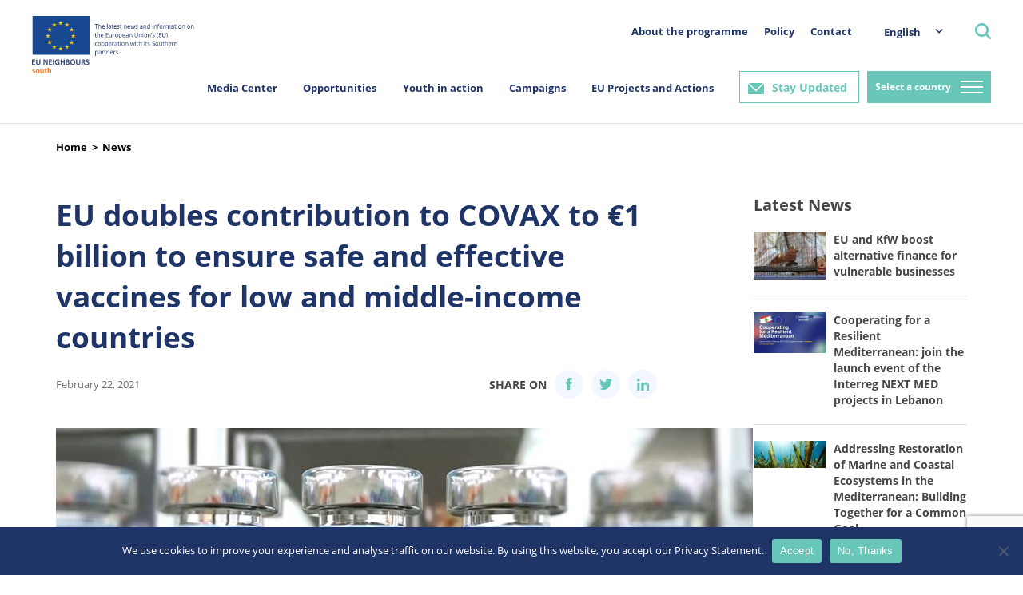

--- FILE ---
content_type: text/html; charset=utf-8
request_url: https://www.google.com/recaptcha/api2/anchor?ar=1&k=6LeboFokAAAAACFdO0vg916aqLE_WNzW7Tw_2qfq&co=aHR0cHM6Ly9zb3V0aC5ldW5laWdoYm91cnMuZXU6NDQz&hl=en&v=N67nZn4AqZkNcbeMu4prBgzg&size=invisible&anchor-ms=20000&execute-ms=30000&cb=sgbnimp5ycq
body_size: 48632
content:
<!DOCTYPE HTML><html dir="ltr" lang="en"><head><meta http-equiv="Content-Type" content="text/html; charset=UTF-8">
<meta http-equiv="X-UA-Compatible" content="IE=edge">
<title>reCAPTCHA</title>
<style type="text/css">
/* cyrillic-ext */
@font-face {
  font-family: 'Roboto';
  font-style: normal;
  font-weight: 400;
  font-stretch: 100%;
  src: url(//fonts.gstatic.com/s/roboto/v48/KFO7CnqEu92Fr1ME7kSn66aGLdTylUAMa3GUBHMdazTgWw.woff2) format('woff2');
  unicode-range: U+0460-052F, U+1C80-1C8A, U+20B4, U+2DE0-2DFF, U+A640-A69F, U+FE2E-FE2F;
}
/* cyrillic */
@font-face {
  font-family: 'Roboto';
  font-style: normal;
  font-weight: 400;
  font-stretch: 100%;
  src: url(//fonts.gstatic.com/s/roboto/v48/KFO7CnqEu92Fr1ME7kSn66aGLdTylUAMa3iUBHMdazTgWw.woff2) format('woff2');
  unicode-range: U+0301, U+0400-045F, U+0490-0491, U+04B0-04B1, U+2116;
}
/* greek-ext */
@font-face {
  font-family: 'Roboto';
  font-style: normal;
  font-weight: 400;
  font-stretch: 100%;
  src: url(//fonts.gstatic.com/s/roboto/v48/KFO7CnqEu92Fr1ME7kSn66aGLdTylUAMa3CUBHMdazTgWw.woff2) format('woff2');
  unicode-range: U+1F00-1FFF;
}
/* greek */
@font-face {
  font-family: 'Roboto';
  font-style: normal;
  font-weight: 400;
  font-stretch: 100%;
  src: url(//fonts.gstatic.com/s/roboto/v48/KFO7CnqEu92Fr1ME7kSn66aGLdTylUAMa3-UBHMdazTgWw.woff2) format('woff2');
  unicode-range: U+0370-0377, U+037A-037F, U+0384-038A, U+038C, U+038E-03A1, U+03A3-03FF;
}
/* math */
@font-face {
  font-family: 'Roboto';
  font-style: normal;
  font-weight: 400;
  font-stretch: 100%;
  src: url(//fonts.gstatic.com/s/roboto/v48/KFO7CnqEu92Fr1ME7kSn66aGLdTylUAMawCUBHMdazTgWw.woff2) format('woff2');
  unicode-range: U+0302-0303, U+0305, U+0307-0308, U+0310, U+0312, U+0315, U+031A, U+0326-0327, U+032C, U+032F-0330, U+0332-0333, U+0338, U+033A, U+0346, U+034D, U+0391-03A1, U+03A3-03A9, U+03B1-03C9, U+03D1, U+03D5-03D6, U+03F0-03F1, U+03F4-03F5, U+2016-2017, U+2034-2038, U+203C, U+2040, U+2043, U+2047, U+2050, U+2057, U+205F, U+2070-2071, U+2074-208E, U+2090-209C, U+20D0-20DC, U+20E1, U+20E5-20EF, U+2100-2112, U+2114-2115, U+2117-2121, U+2123-214F, U+2190, U+2192, U+2194-21AE, U+21B0-21E5, U+21F1-21F2, U+21F4-2211, U+2213-2214, U+2216-22FF, U+2308-230B, U+2310, U+2319, U+231C-2321, U+2336-237A, U+237C, U+2395, U+239B-23B7, U+23D0, U+23DC-23E1, U+2474-2475, U+25AF, U+25B3, U+25B7, U+25BD, U+25C1, U+25CA, U+25CC, U+25FB, U+266D-266F, U+27C0-27FF, U+2900-2AFF, U+2B0E-2B11, U+2B30-2B4C, U+2BFE, U+3030, U+FF5B, U+FF5D, U+1D400-1D7FF, U+1EE00-1EEFF;
}
/* symbols */
@font-face {
  font-family: 'Roboto';
  font-style: normal;
  font-weight: 400;
  font-stretch: 100%;
  src: url(//fonts.gstatic.com/s/roboto/v48/KFO7CnqEu92Fr1ME7kSn66aGLdTylUAMaxKUBHMdazTgWw.woff2) format('woff2');
  unicode-range: U+0001-000C, U+000E-001F, U+007F-009F, U+20DD-20E0, U+20E2-20E4, U+2150-218F, U+2190, U+2192, U+2194-2199, U+21AF, U+21E6-21F0, U+21F3, U+2218-2219, U+2299, U+22C4-22C6, U+2300-243F, U+2440-244A, U+2460-24FF, U+25A0-27BF, U+2800-28FF, U+2921-2922, U+2981, U+29BF, U+29EB, U+2B00-2BFF, U+4DC0-4DFF, U+FFF9-FFFB, U+10140-1018E, U+10190-1019C, U+101A0, U+101D0-101FD, U+102E0-102FB, U+10E60-10E7E, U+1D2C0-1D2D3, U+1D2E0-1D37F, U+1F000-1F0FF, U+1F100-1F1AD, U+1F1E6-1F1FF, U+1F30D-1F30F, U+1F315, U+1F31C, U+1F31E, U+1F320-1F32C, U+1F336, U+1F378, U+1F37D, U+1F382, U+1F393-1F39F, U+1F3A7-1F3A8, U+1F3AC-1F3AF, U+1F3C2, U+1F3C4-1F3C6, U+1F3CA-1F3CE, U+1F3D4-1F3E0, U+1F3ED, U+1F3F1-1F3F3, U+1F3F5-1F3F7, U+1F408, U+1F415, U+1F41F, U+1F426, U+1F43F, U+1F441-1F442, U+1F444, U+1F446-1F449, U+1F44C-1F44E, U+1F453, U+1F46A, U+1F47D, U+1F4A3, U+1F4B0, U+1F4B3, U+1F4B9, U+1F4BB, U+1F4BF, U+1F4C8-1F4CB, U+1F4D6, U+1F4DA, U+1F4DF, U+1F4E3-1F4E6, U+1F4EA-1F4ED, U+1F4F7, U+1F4F9-1F4FB, U+1F4FD-1F4FE, U+1F503, U+1F507-1F50B, U+1F50D, U+1F512-1F513, U+1F53E-1F54A, U+1F54F-1F5FA, U+1F610, U+1F650-1F67F, U+1F687, U+1F68D, U+1F691, U+1F694, U+1F698, U+1F6AD, U+1F6B2, U+1F6B9-1F6BA, U+1F6BC, U+1F6C6-1F6CF, U+1F6D3-1F6D7, U+1F6E0-1F6EA, U+1F6F0-1F6F3, U+1F6F7-1F6FC, U+1F700-1F7FF, U+1F800-1F80B, U+1F810-1F847, U+1F850-1F859, U+1F860-1F887, U+1F890-1F8AD, U+1F8B0-1F8BB, U+1F8C0-1F8C1, U+1F900-1F90B, U+1F93B, U+1F946, U+1F984, U+1F996, U+1F9E9, U+1FA00-1FA6F, U+1FA70-1FA7C, U+1FA80-1FA89, U+1FA8F-1FAC6, U+1FACE-1FADC, U+1FADF-1FAE9, U+1FAF0-1FAF8, U+1FB00-1FBFF;
}
/* vietnamese */
@font-face {
  font-family: 'Roboto';
  font-style: normal;
  font-weight: 400;
  font-stretch: 100%;
  src: url(//fonts.gstatic.com/s/roboto/v48/KFO7CnqEu92Fr1ME7kSn66aGLdTylUAMa3OUBHMdazTgWw.woff2) format('woff2');
  unicode-range: U+0102-0103, U+0110-0111, U+0128-0129, U+0168-0169, U+01A0-01A1, U+01AF-01B0, U+0300-0301, U+0303-0304, U+0308-0309, U+0323, U+0329, U+1EA0-1EF9, U+20AB;
}
/* latin-ext */
@font-face {
  font-family: 'Roboto';
  font-style: normal;
  font-weight: 400;
  font-stretch: 100%;
  src: url(//fonts.gstatic.com/s/roboto/v48/KFO7CnqEu92Fr1ME7kSn66aGLdTylUAMa3KUBHMdazTgWw.woff2) format('woff2');
  unicode-range: U+0100-02BA, U+02BD-02C5, U+02C7-02CC, U+02CE-02D7, U+02DD-02FF, U+0304, U+0308, U+0329, U+1D00-1DBF, U+1E00-1E9F, U+1EF2-1EFF, U+2020, U+20A0-20AB, U+20AD-20C0, U+2113, U+2C60-2C7F, U+A720-A7FF;
}
/* latin */
@font-face {
  font-family: 'Roboto';
  font-style: normal;
  font-weight: 400;
  font-stretch: 100%;
  src: url(//fonts.gstatic.com/s/roboto/v48/KFO7CnqEu92Fr1ME7kSn66aGLdTylUAMa3yUBHMdazQ.woff2) format('woff2');
  unicode-range: U+0000-00FF, U+0131, U+0152-0153, U+02BB-02BC, U+02C6, U+02DA, U+02DC, U+0304, U+0308, U+0329, U+2000-206F, U+20AC, U+2122, U+2191, U+2193, U+2212, U+2215, U+FEFF, U+FFFD;
}
/* cyrillic-ext */
@font-face {
  font-family: 'Roboto';
  font-style: normal;
  font-weight: 500;
  font-stretch: 100%;
  src: url(//fonts.gstatic.com/s/roboto/v48/KFO7CnqEu92Fr1ME7kSn66aGLdTylUAMa3GUBHMdazTgWw.woff2) format('woff2');
  unicode-range: U+0460-052F, U+1C80-1C8A, U+20B4, U+2DE0-2DFF, U+A640-A69F, U+FE2E-FE2F;
}
/* cyrillic */
@font-face {
  font-family: 'Roboto';
  font-style: normal;
  font-weight: 500;
  font-stretch: 100%;
  src: url(//fonts.gstatic.com/s/roboto/v48/KFO7CnqEu92Fr1ME7kSn66aGLdTylUAMa3iUBHMdazTgWw.woff2) format('woff2');
  unicode-range: U+0301, U+0400-045F, U+0490-0491, U+04B0-04B1, U+2116;
}
/* greek-ext */
@font-face {
  font-family: 'Roboto';
  font-style: normal;
  font-weight: 500;
  font-stretch: 100%;
  src: url(//fonts.gstatic.com/s/roboto/v48/KFO7CnqEu92Fr1ME7kSn66aGLdTylUAMa3CUBHMdazTgWw.woff2) format('woff2');
  unicode-range: U+1F00-1FFF;
}
/* greek */
@font-face {
  font-family: 'Roboto';
  font-style: normal;
  font-weight: 500;
  font-stretch: 100%;
  src: url(//fonts.gstatic.com/s/roboto/v48/KFO7CnqEu92Fr1ME7kSn66aGLdTylUAMa3-UBHMdazTgWw.woff2) format('woff2');
  unicode-range: U+0370-0377, U+037A-037F, U+0384-038A, U+038C, U+038E-03A1, U+03A3-03FF;
}
/* math */
@font-face {
  font-family: 'Roboto';
  font-style: normal;
  font-weight: 500;
  font-stretch: 100%;
  src: url(//fonts.gstatic.com/s/roboto/v48/KFO7CnqEu92Fr1ME7kSn66aGLdTylUAMawCUBHMdazTgWw.woff2) format('woff2');
  unicode-range: U+0302-0303, U+0305, U+0307-0308, U+0310, U+0312, U+0315, U+031A, U+0326-0327, U+032C, U+032F-0330, U+0332-0333, U+0338, U+033A, U+0346, U+034D, U+0391-03A1, U+03A3-03A9, U+03B1-03C9, U+03D1, U+03D5-03D6, U+03F0-03F1, U+03F4-03F5, U+2016-2017, U+2034-2038, U+203C, U+2040, U+2043, U+2047, U+2050, U+2057, U+205F, U+2070-2071, U+2074-208E, U+2090-209C, U+20D0-20DC, U+20E1, U+20E5-20EF, U+2100-2112, U+2114-2115, U+2117-2121, U+2123-214F, U+2190, U+2192, U+2194-21AE, U+21B0-21E5, U+21F1-21F2, U+21F4-2211, U+2213-2214, U+2216-22FF, U+2308-230B, U+2310, U+2319, U+231C-2321, U+2336-237A, U+237C, U+2395, U+239B-23B7, U+23D0, U+23DC-23E1, U+2474-2475, U+25AF, U+25B3, U+25B7, U+25BD, U+25C1, U+25CA, U+25CC, U+25FB, U+266D-266F, U+27C0-27FF, U+2900-2AFF, U+2B0E-2B11, U+2B30-2B4C, U+2BFE, U+3030, U+FF5B, U+FF5D, U+1D400-1D7FF, U+1EE00-1EEFF;
}
/* symbols */
@font-face {
  font-family: 'Roboto';
  font-style: normal;
  font-weight: 500;
  font-stretch: 100%;
  src: url(//fonts.gstatic.com/s/roboto/v48/KFO7CnqEu92Fr1ME7kSn66aGLdTylUAMaxKUBHMdazTgWw.woff2) format('woff2');
  unicode-range: U+0001-000C, U+000E-001F, U+007F-009F, U+20DD-20E0, U+20E2-20E4, U+2150-218F, U+2190, U+2192, U+2194-2199, U+21AF, U+21E6-21F0, U+21F3, U+2218-2219, U+2299, U+22C4-22C6, U+2300-243F, U+2440-244A, U+2460-24FF, U+25A0-27BF, U+2800-28FF, U+2921-2922, U+2981, U+29BF, U+29EB, U+2B00-2BFF, U+4DC0-4DFF, U+FFF9-FFFB, U+10140-1018E, U+10190-1019C, U+101A0, U+101D0-101FD, U+102E0-102FB, U+10E60-10E7E, U+1D2C0-1D2D3, U+1D2E0-1D37F, U+1F000-1F0FF, U+1F100-1F1AD, U+1F1E6-1F1FF, U+1F30D-1F30F, U+1F315, U+1F31C, U+1F31E, U+1F320-1F32C, U+1F336, U+1F378, U+1F37D, U+1F382, U+1F393-1F39F, U+1F3A7-1F3A8, U+1F3AC-1F3AF, U+1F3C2, U+1F3C4-1F3C6, U+1F3CA-1F3CE, U+1F3D4-1F3E0, U+1F3ED, U+1F3F1-1F3F3, U+1F3F5-1F3F7, U+1F408, U+1F415, U+1F41F, U+1F426, U+1F43F, U+1F441-1F442, U+1F444, U+1F446-1F449, U+1F44C-1F44E, U+1F453, U+1F46A, U+1F47D, U+1F4A3, U+1F4B0, U+1F4B3, U+1F4B9, U+1F4BB, U+1F4BF, U+1F4C8-1F4CB, U+1F4D6, U+1F4DA, U+1F4DF, U+1F4E3-1F4E6, U+1F4EA-1F4ED, U+1F4F7, U+1F4F9-1F4FB, U+1F4FD-1F4FE, U+1F503, U+1F507-1F50B, U+1F50D, U+1F512-1F513, U+1F53E-1F54A, U+1F54F-1F5FA, U+1F610, U+1F650-1F67F, U+1F687, U+1F68D, U+1F691, U+1F694, U+1F698, U+1F6AD, U+1F6B2, U+1F6B9-1F6BA, U+1F6BC, U+1F6C6-1F6CF, U+1F6D3-1F6D7, U+1F6E0-1F6EA, U+1F6F0-1F6F3, U+1F6F7-1F6FC, U+1F700-1F7FF, U+1F800-1F80B, U+1F810-1F847, U+1F850-1F859, U+1F860-1F887, U+1F890-1F8AD, U+1F8B0-1F8BB, U+1F8C0-1F8C1, U+1F900-1F90B, U+1F93B, U+1F946, U+1F984, U+1F996, U+1F9E9, U+1FA00-1FA6F, U+1FA70-1FA7C, U+1FA80-1FA89, U+1FA8F-1FAC6, U+1FACE-1FADC, U+1FADF-1FAE9, U+1FAF0-1FAF8, U+1FB00-1FBFF;
}
/* vietnamese */
@font-face {
  font-family: 'Roboto';
  font-style: normal;
  font-weight: 500;
  font-stretch: 100%;
  src: url(//fonts.gstatic.com/s/roboto/v48/KFO7CnqEu92Fr1ME7kSn66aGLdTylUAMa3OUBHMdazTgWw.woff2) format('woff2');
  unicode-range: U+0102-0103, U+0110-0111, U+0128-0129, U+0168-0169, U+01A0-01A1, U+01AF-01B0, U+0300-0301, U+0303-0304, U+0308-0309, U+0323, U+0329, U+1EA0-1EF9, U+20AB;
}
/* latin-ext */
@font-face {
  font-family: 'Roboto';
  font-style: normal;
  font-weight: 500;
  font-stretch: 100%;
  src: url(//fonts.gstatic.com/s/roboto/v48/KFO7CnqEu92Fr1ME7kSn66aGLdTylUAMa3KUBHMdazTgWw.woff2) format('woff2');
  unicode-range: U+0100-02BA, U+02BD-02C5, U+02C7-02CC, U+02CE-02D7, U+02DD-02FF, U+0304, U+0308, U+0329, U+1D00-1DBF, U+1E00-1E9F, U+1EF2-1EFF, U+2020, U+20A0-20AB, U+20AD-20C0, U+2113, U+2C60-2C7F, U+A720-A7FF;
}
/* latin */
@font-face {
  font-family: 'Roboto';
  font-style: normal;
  font-weight: 500;
  font-stretch: 100%;
  src: url(//fonts.gstatic.com/s/roboto/v48/KFO7CnqEu92Fr1ME7kSn66aGLdTylUAMa3yUBHMdazQ.woff2) format('woff2');
  unicode-range: U+0000-00FF, U+0131, U+0152-0153, U+02BB-02BC, U+02C6, U+02DA, U+02DC, U+0304, U+0308, U+0329, U+2000-206F, U+20AC, U+2122, U+2191, U+2193, U+2212, U+2215, U+FEFF, U+FFFD;
}
/* cyrillic-ext */
@font-face {
  font-family: 'Roboto';
  font-style: normal;
  font-weight: 900;
  font-stretch: 100%;
  src: url(//fonts.gstatic.com/s/roboto/v48/KFO7CnqEu92Fr1ME7kSn66aGLdTylUAMa3GUBHMdazTgWw.woff2) format('woff2');
  unicode-range: U+0460-052F, U+1C80-1C8A, U+20B4, U+2DE0-2DFF, U+A640-A69F, U+FE2E-FE2F;
}
/* cyrillic */
@font-face {
  font-family: 'Roboto';
  font-style: normal;
  font-weight: 900;
  font-stretch: 100%;
  src: url(//fonts.gstatic.com/s/roboto/v48/KFO7CnqEu92Fr1ME7kSn66aGLdTylUAMa3iUBHMdazTgWw.woff2) format('woff2');
  unicode-range: U+0301, U+0400-045F, U+0490-0491, U+04B0-04B1, U+2116;
}
/* greek-ext */
@font-face {
  font-family: 'Roboto';
  font-style: normal;
  font-weight: 900;
  font-stretch: 100%;
  src: url(//fonts.gstatic.com/s/roboto/v48/KFO7CnqEu92Fr1ME7kSn66aGLdTylUAMa3CUBHMdazTgWw.woff2) format('woff2');
  unicode-range: U+1F00-1FFF;
}
/* greek */
@font-face {
  font-family: 'Roboto';
  font-style: normal;
  font-weight: 900;
  font-stretch: 100%;
  src: url(//fonts.gstatic.com/s/roboto/v48/KFO7CnqEu92Fr1ME7kSn66aGLdTylUAMa3-UBHMdazTgWw.woff2) format('woff2');
  unicode-range: U+0370-0377, U+037A-037F, U+0384-038A, U+038C, U+038E-03A1, U+03A3-03FF;
}
/* math */
@font-face {
  font-family: 'Roboto';
  font-style: normal;
  font-weight: 900;
  font-stretch: 100%;
  src: url(//fonts.gstatic.com/s/roboto/v48/KFO7CnqEu92Fr1ME7kSn66aGLdTylUAMawCUBHMdazTgWw.woff2) format('woff2');
  unicode-range: U+0302-0303, U+0305, U+0307-0308, U+0310, U+0312, U+0315, U+031A, U+0326-0327, U+032C, U+032F-0330, U+0332-0333, U+0338, U+033A, U+0346, U+034D, U+0391-03A1, U+03A3-03A9, U+03B1-03C9, U+03D1, U+03D5-03D6, U+03F0-03F1, U+03F4-03F5, U+2016-2017, U+2034-2038, U+203C, U+2040, U+2043, U+2047, U+2050, U+2057, U+205F, U+2070-2071, U+2074-208E, U+2090-209C, U+20D0-20DC, U+20E1, U+20E5-20EF, U+2100-2112, U+2114-2115, U+2117-2121, U+2123-214F, U+2190, U+2192, U+2194-21AE, U+21B0-21E5, U+21F1-21F2, U+21F4-2211, U+2213-2214, U+2216-22FF, U+2308-230B, U+2310, U+2319, U+231C-2321, U+2336-237A, U+237C, U+2395, U+239B-23B7, U+23D0, U+23DC-23E1, U+2474-2475, U+25AF, U+25B3, U+25B7, U+25BD, U+25C1, U+25CA, U+25CC, U+25FB, U+266D-266F, U+27C0-27FF, U+2900-2AFF, U+2B0E-2B11, U+2B30-2B4C, U+2BFE, U+3030, U+FF5B, U+FF5D, U+1D400-1D7FF, U+1EE00-1EEFF;
}
/* symbols */
@font-face {
  font-family: 'Roboto';
  font-style: normal;
  font-weight: 900;
  font-stretch: 100%;
  src: url(//fonts.gstatic.com/s/roboto/v48/KFO7CnqEu92Fr1ME7kSn66aGLdTylUAMaxKUBHMdazTgWw.woff2) format('woff2');
  unicode-range: U+0001-000C, U+000E-001F, U+007F-009F, U+20DD-20E0, U+20E2-20E4, U+2150-218F, U+2190, U+2192, U+2194-2199, U+21AF, U+21E6-21F0, U+21F3, U+2218-2219, U+2299, U+22C4-22C6, U+2300-243F, U+2440-244A, U+2460-24FF, U+25A0-27BF, U+2800-28FF, U+2921-2922, U+2981, U+29BF, U+29EB, U+2B00-2BFF, U+4DC0-4DFF, U+FFF9-FFFB, U+10140-1018E, U+10190-1019C, U+101A0, U+101D0-101FD, U+102E0-102FB, U+10E60-10E7E, U+1D2C0-1D2D3, U+1D2E0-1D37F, U+1F000-1F0FF, U+1F100-1F1AD, U+1F1E6-1F1FF, U+1F30D-1F30F, U+1F315, U+1F31C, U+1F31E, U+1F320-1F32C, U+1F336, U+1F378, U+1F37D, U+1F382, U+1F393-1F39F, U+1F3A7-1F3A8, U+1F3AC-1F3AF, U+1F3C2, U+1F3C4-1F3C6, U+1F3CA-1F3CE, U+1F3D4-1F3E0, U+1F3ED, U+1F3F1-1F3F3, U+1F3F5-1F3F7, U+1F408, U+1F415, U+1F41F, U+1F426, U+1F43F, U+1F441-1F442, U+1F444, U+1F446-1F449, U+1F44C-1F44E, U+1F453, U+1F46A, U+1F47D, U+1F4A3, U+1F4B0, U+1F4B3, U+1F4B9, U+1F4BB, U+1F4BF, U+1F4C8-1F4CB, U+1F4D6, U+1F4DA, U+1F4DF, U+1F4E3-1F4E6, U+1F4EA-1F4ED, U+1F4F7, U+1F4F9-1F4FB, U+1F4FD-1F4FE, U+1F503, U+1F507-1F50B, U+1F50D, U+1F512-1F513, U+1F53E-1F54A, U+1F54F-1F5FA, U+1F610, U+1F650-1F67F, U+1F687, U+1F68D, U+1F691, U+1F694, U+1F698, U+1F6AD, U+1F6B2, U+1F6B9-1F6BA, U+1F6BC, U+1F6C6-1F6CF, U+1F6D3-1F6D7, U+1F6E0-1F6EA, U+1F6F0-1F6F3, U+1F6F7-1F6FC, U+1F700-1F7FF, U+1F800-1F80B, U+1F810-1F847, U+1F850-1F859, U+1F860-1F887, U+1F890-1F8AD, U+1F8B0-1F8BB, U+1F8C0-1F8C1, U+1F900-1F90B, U+1F93B, U+1F946, U+1F984, U+1F996, U+1F9E9, U+1FA00-1FA6F, U+1FA70-1FA7C, U+1FA80-1FA89, U+1FA8F-1FAC6, U+1FACE-1FADC, U+1FADF-1FAE9, U+1FAF0-1FAF8, U+1FB00-1FBFF;
}
/* vietnamese */
@font-face {
  font-family: 'Roboto';
  font-style: normal;
  font-weight: 900;
  font-stretch: 100%;
  src: url(//fonts.gstatic.com/s/roboto/v48/KFO7CnqEu92Fr1ME7kSn66aGLdTylUAMa3OUBHMdazTgWw.woff2) format('woff2');
  unicode-range: U+0102-0103, U+0110-0111, U+0128-0129, U+0168-0169, U+01A0-01A1, U+01AF-01B0, U+0300-0301, U+0303-0304, U+0308-0309, U+0323, U+0329, U+1EA0-1EF9, U+20AB;
}
/* latin-ext */
@font-face {
  font-family: 'Roboto';
  font-style: normal;
  font-weight: 900;
  font-stretch: 100%;
  src: url(//fonts.gstatic.com/s/roboto/v48/KFO7CnqEu92Fr1ME7kSn66aGLdTylUAMa3KUBHMdazTgWw.woff2) format('woff2');
  unicode-range: U+0100-02BA, U+02BD-02C5, U+02C7-02CC, U+02CE-02D7, U+02DD-02FF, U+0304, U+0308, U+0329, U+1D00-1DBF, U+1E00-1E9F, U+1EF2-1EFF, U+2020, U+20A0-20AB, U+20AD-20C0, U+2113, U+2C60-2C7F, U+A720-A7FF;
}
/* latin */
@font-face {
  font-family: 'Roboto';
  font-style: normal;
  font-weight: 900;
  font-stretch: 100%;
  src: url(//fonts.gstatic.com/s/roboto/v48/KFO7CnqEu92Fr1ME7kSn66aGLdTylUAMa3yUBHMdazQ.woff2) format('woff2');
  unicode-range: U+0000-00FF, U+0131, U+0152-0153, U+02BB-02BC, U+02C6, U+02DA, U+02DC, U+0304, U+0308, U+0329, U+2000-206F, U+20AC, U+2122, U+2191, U+2193, U+2212, U+2215, U+FEFF, U+FFFD;
}

</style>
<link rel="stylesheet" type="text/css" href="https://www.gstatic.com/recaptcha/releases/N67nZn4AqZkNcbeMu4prBgzg/styles__ltr.css">
<script nonce="1pgwZKt94YUFS7d8_57oVw" type="text/javascript">window['__recaptcha_api'] = 'https://www.google.com/recaptcha/api2/';</script>
<script type="text/javascript" src="https://www.gstatic.com/recaptcha/releases/N67nZn4AqZkNcbeMu4prBgzg/recaptcha__en.js" nonce="1pgwZKt94YUFS7d8_57oVw">
      
    </script></head>
<body><div id="rc-anchor-alert" class="rc-anchor-alert"></div>
<input type="hidden" id="recaptcha-token" value="[base64]">
<script type="text/javascript" nonce="1pgwZKt94YUFS7d8_57oVw">
      recaptcha.anchor.Main.init("[\x22ainput\x22,[\x22bgdata\x22,\x22\x22,\[base64]/[base64]/[base64]/[base64]/[base64]/[base64]/[base64]/[base64]/[base64]/[base64]/[base64]/[base64]/[base64]/[base64]\x22,\[base64]\x22,\x22LAfDs3kkGcKJYsOawozDu0pxPMO4wrVRCBzCscOXwrLDg8O+HHVzworCm2vDphMBw6I0w5t7wp3Cgh0Ow5AewqJHw6rCnsKEwqxTCwJXBG0iPFDCp2jCusOwwrBrw6tLFcOIwp9bWDBQw48aw5zDrMKCwoRmInzDv8K+LMOvc8Ksw4fClsOpFX/Duz0lCcKhfsOJwrTCpGcgFww6E8OPc8K9C8KNwpV2wqPCr8KlMSzCkcKjwptBwqgvw6rChGIGw6sRRy8sw5LCrXk3L1Q/w6HDk1kXe0fDjcOCVxbDpMOOwpAYw51LYMO1Qj1ZbsO0DUdzw5ZCwqQiw4fDocO0wpInDTtWwo1+K8OGwq7Cpn1uXxpQw6QpGWrCuMKuwoVawqQjwp/Do8K+w5sxwopNwrjDuMKew7HCuHHDo8Krez91Dm1/wpZQwoVoQ8ODw5rDjEUMBjjDhsKFwp1TwqwgXMKyw7tjWErCgw1cwoMzwp7ClAXDhisQw7nDv3nCly/CucOQw4kwKQk8w5l9OcKoRcKZw6PCtkDCoxnCrAvDjsO8w5jDpcKKdsOeC8Ovw6pXwoMGGXRZe8OKHcOJwosdSmp8PlohesKlCWdkXSnDs8KTwo0FwqoaBR3DssOadMO5IMK5w6rDiMKRDCRQw7rCqwdrwpNfA8K2UMKwwo/ChVfCr8OmV8K0wrFKRzvDo8OIw5thw5EUw4bCjMOLQ8K7fjVfZsKzw7fCtMOMwrgCesOcw4/[base64]/Ds2k3wp0mAsKkw5PDiBfCqDFQN8O8w4I/MmUqGcO4DMKhHj7DuDfCmhY3w5LCnHBAw7HDiQ5Uw6HDlBobbwY5KnzCksKUBytpfsK1VBQOwqh8MSIDVk1xNkEmw6fDp8K3wprDpX7DhRpjwosrw4jCq2fChcObw6oTODAcHsODw5vDjFlrw4PCu8KKYk/[base64]/w7lVGmEzdUvDq0nCpsKew6XDlsOCHw/DpsKEw6PCncKfGhJudG/CpMONQnfCjiU9wpFnw6JnB3nDgMOIw6tRGmB3C8K7w5ZsNsKcw69bETVeLSLDp2kcQcK0wqVEwrTCjVLCisO4wq9BYsKoXUh1fHJ8wo7DrMO9c8Kcw6rCmxp7RUrCsTc+wq1Fw5nCsEt8fS1rwq/ChAc+WyE9M8ORNcOBw7sDw5TDsAzDtk1Kw7LDv2V5w6HCpSoyH8O8wpN6w6rDp8Ogw4zCtsK8b8ONw47DmmAOw4Rgw6ZUNsK3HMKmwrIcYsO0wqAYwroRXMO8w44WATrCjcOfwqcSw6oKdMKOCcOuwpjCv8O0YhVbXC/ChzLDuSXDuMKwWsOLwprCmsO3ISccMx/CizQ+FmdyYsKnw5IAwoIPfVs2AMOgwqoUfcOZwrJZTsO+w64hw4fCnTjCvAsOI8KUwrrCi8KIw6bDn8OOw4vDgMK4w5jCqsK0w4ZSw7h9PsO/TcOFw7dxw5TChDVhH2cvB8ORIxt0Q8KjPTrDm3wyfF8wwrXCnMOWw4jChsKTXsOARMKuUFJ7w6NWwp7CnG4XQcKfc3TCm3/CjsKCZEvCm8K2c8OhZFwaF8OJJcKMC2jDkj88wpIKwo1zf8OFw5nCv8K4woPCu8OswogGwrtiw6/CunvDl8OrwpjCggHCnMK9wohMWcKQCj3CrcOCFcK7ccKlw7fCph7CiMOhYcOLCBt3w4jCr8OFw4gcHMONw6rDpAHCi8KQJcKtwocuw43CjsKBwpLCsSwPw6kbw5bDv8O8G8Kmw6fCp8KzT8OCazV8w6ZlwolZwrvCiwzCrsO9GgoWw7TCmMK/[base64]/IsKWIlXClcKuQsKJwobCqjbCg8OyZcKcYm/Cgz7DgsOPBgbCsh7Dl8KWfcKiL3gPbnRYDk/CosK1w5MWwpN0Fh9Fw5LCpcKsw6TDhsKcw7/CoA0NKcOrPy/DoyRsw6nCpMOrT8OrwrjDoSPDr8KBwoZpN8KDwoXDl8O2TygaQ8Kaw4HCl10+T2lGw7DDsMK8w6MYWzPCmcKMw4vDjcKewpDCqTUtw55gw53DvRzDnsO3SklnHE0gw6NpX8K/w7llVkrDgcKqwpfDngEtN8K8BsKqw58cw4pCK8KxDW7DqCA1f8Omw6lywrg1eVV9wrMcS1PChA/DtcK3w7N2OMKaX3zDo8OBw63CsynCpsOYw6DCi8OJHcOhH0HCgsKxw5jCqT0/S07Dk1fDnBzDk8K2UltfYsK7F8O/DVoqKDAsw5llaSPClEJJK0VcP8OaVQ3Ch8OgwrTDpBI1JcO/cHXCjTTDkMKVI0BiwrJAH0TCn1EYw57DlBvDrcKPRCbCqsKcw6E9BMOpW8O8eXfCnTwSwo/[base64]/[base64]/DpnJ8dMOQwqHDsADDpmVcw5jDsAbDj8OEw5vDiDhuWHRqScOAw6UZTsKowqzDisO5woHDkBB/w6V/VgFrE8KVwojCrS4dIMKnw7rDlAN+BUfDjAAqGsKkBMKIV0LDn8K/XcOjwqIUwprCjhbClAQFOBVvA0HDh8OIMnTDo8K7IsKRCmZLFcKsw61vHsK1w6lBwqPDgBzCh8K/X23CgizDoljDpMO3w5Z7esOVw7/DsMOFF8Odw5bDlsKTw7FewpTDmcOxOiosw6LDvVUjTAPCrsOuIsOUCQUrQcKQDMKvSV0Sw44sHhrCtTvDs0/[base64]/[base64]/CiMKcwqfCghNVw60PY15CwqEBw7LCr8OQwrEAw5TCt8OowrQxwrM9w6xiEE/DtSR8PgBIw7EhWFFBAsKzwqDDpT5qLlcAwqrDisKjMhsgNFsaw7DDvcKjw6bCgcO2woUkw5bDgcOPwrhGWMKhwoLDosKlwo/[base64]/w5hAecKSY8Kxw5JEdhsiwqglwpIYLCV9w4kEw49Vwrh3w7cKCTwibgd/[base64]/w53CnhXDq8K8FMOow41KS8O7b3bCvMKhZlZ9O8KYPw3DpsKlRHjCocOmw4HDi8OSXMKpIsKFJ0ZMGh7Dr8KHADvCu8KZw5/[base64]/fsKWwp0lw5ozw6TDssKYwqZbLsKow6XDnjtPb8KSw5s+wogqw4Ziw7lsCsKvIMOxC8OdEBEoShB/PAbDnhjDgcKlF8Oaw6lwNy0nA8O/wrXCpRnDmFZEAsKNw5vCpsO2w7rDncKEEsOiw7/DsQXDvsOjwrTDjjgQAsOmwoVww5wTw7pWw78xw65swp9QBVx9NsKla8K4wrZoSsKpwqHDtsKww43DmMKdAMK8CjzDpsKGBhh2F8OURAfDrMKhWsO1EFp9CsOTFHoFwrHDvjk/C8KGw7E2wrjCssKqwr/Cv8Kcw67CjDvDmnfCucKrFQM5WQoJw4zCp2zDuhzCsg/DqsOswoUgwqB4w5dYZjENNkLDqwdvwqJRw454woPChjLDtxfCrsOvOFVBwqPDm8O+w6XCnCPCmcK6EMOmw7hZwqEgRC5+WMKMw67Dl8OdwpTCmcKgFsO6bQ/CtTJYwrPCpMOUacKKwr82w5pQGsOIwoFkTUbDo8OXwqNPEMKCSjvDsMOZDANwc1IoHUPCplgnbGPDt8KfV0F2Y8KeccKiw6PDuTbDt8OAwrc4w6bCgzTCgcKZED/DlsOYGMKyVHPCmjvChlY8wpV0w7IGwqPDilfCj8KWQHDDqcOvGkfCvBnDi0l5w5bDml1jwop0wr7DgkgSw4N8ccKnGcORwp/Dkj9fw6TDncOdI8O+wrV5wqMgwqPCi3g9H17DpGrCnsKUwrvChHbDiCkGLTF4IcKgwo0xwpvDi8Orw6jDpH3ColQCwokRJMOhw7/DjsO0w6LCojNvw4FCNsKSwrLDh8OIcGIRwoQtJsOCRsKhw64IST3DhGJLw7vCm8KkJGkSVnrDjsK1G8ONw5TDjsKhO8KOwpg5NcOzJCXDtVrDtMKwTsOvwoPCncKFwpw1byYOw4RmcyrDqcOEw6JhfjPDiT/CicKIwrlLWDsFw6vCpy9+wp4YBQfDjMOHw6PCvmppw4lywoLCvx3Dol5Qw5LDv2rDnsKfw4EYbsKSw7vDhCDCqFnDlMKGwpAmUAE/wowAw609acO5I8OTwr/CgjzCo13DhMKPRCxEZcKPwonDucOhwrbDi8OyPG03GxnDsXnDhMKFb0lVY8KhccOSw7bDpMOqbcK7wrcsO8KxwoJEEcKVw5TDiRhww5LDl8KER8Kkw6Zvwr1iwobCs8O3ZcKrwrJBw4jDrMO+M3TDk31+w7jDisOaYg/CvzzCusKiWMOxBCDCmsKUT8O9DAo2woArFMK9MWhmwqVVeWUfwq48w4NOK8KJXsKWw558XX7DlX3CvwU7wrfDtsKMwqETZMKow7fDqRjCoW/[base64]/ClBdowpZyL8OHe8Ovw5vCtVQZw7pFYlfCgsKuw77Cg1jDlcOowqNfw74SDHPCp20ndV7CkX3CocK9BMORHsKGwpTCqcOgwrxdPMOewrJ9YUbDhMKKPivCiCVDMW7DscOZw6/DiMKMwrxawrzDq8KAw594w4hSwr5bw7rDqQBxw4UhwrEMw7EeUsKWdsKBNsKlw5ggKcKtwr99dMKrw7UOwpVOwpsew5jCn8OMKcO/[base64]/DrBBTasKQHMKLwprDvVPDtcO4QsOAw4LDk8OmDEICwovCqFzCrxzDikk+bcKkTih1BcKsw4fCo8KbZkTChlzDlyjCjsKhw7lpwo8UVsO0w4/Dn8OTw5sOwoZlI8OKO0Ziwpk+dVrDoMKMUsOkw5HCi2AVQzDDixLDqsKXw5/CvMOqwrTDuDB9w5HDjkHDlMOHw7gXw7bDqy1ibMKtKsOuw4/CvMOpAQ3CklkKw6jCv8OIw7R5wp3CiCrCk8KEBgY9DhwOJzVhBMKaw7TClgJ2aMO8wpYVEMKHRnDCg8O+w5zCuMOzwrprDFwDUm11eU82e8Ohw4Q5CSrCkcODKcOIw7k/[base64]/DkUXDiMKxwpdCwrrCo8K1N1PDoGrCqMKkO27Cv0bDqcKVw5UHCcKTOHclwo3CrGbCigvDp8KhBMKjwo/DvC84ZXjCnSvDmnnClDcmURjCoMODw50/w4nDksK1WjfCkSNbKEjDqMKPwrrDhnTDoMO9MQ3Di8OGWWcSw4ATw5bCosKLQWjDscOiNSpdR8K4D1DDu1/[base64]/w6cSw65jUnDCtMOFaADCqh4pSxAoQVENwoxpGSPDkE3CqsK2Ny4wVsKeMsKXwqAkcSDDtVzCnFcaw7QcbnnDkMOvwp/DhhDDj8OVO8OCw7c+MhlRNA/Dsh1bwp/DhsOMHSXDkMKIPBZWHsOBwq/CrsKOwqzCjirCjMKdCxXCqMO/w7Iswo3DnTHCjsOsdcOFw5M4IjI1wovClTVTSgfDgiwCSzlUwr1aw5vCm8O6wrYBMCNnaQ4lwpfDmkPCrmMUNsKQDAjDiMO3YAHCvhnDrsKecxl3cMK/[base64]/w7AyKGRnwpLCm8OuKmXDu8KeEcOObcKue8Ozw6PCkibDn8K9H8ODOUTDtinCs8OEw73CtSxHScOKwqYuPVhhVGHCkDcUW8K7w6xYwrwZQ3bCkG7CkTE8wpttw7XDncORwqzCv8O4BDp5w4lEeMKQOXQ/[base64]/[base64]/ZcO3E8O/w7IQbsOIIcOWY8KgOcKXwpfCoyPDsQc2bFrCrsOcfzvDgMO3w7PCm8OAQTrDsMKqQgANfl3Dim1ewrTCkcOqb8OydsO3w4/DigbCq0BVw7nDo8KcPxLDsUkBUBjClndTDTJ6S13CsVN4wpU4wrwBRitfwqJoKMKpesKPNcO0w6vCq8Kow7zCv2DCh2xkw4tfw5QzJibDnnDCmVUJPsO/w6YidFbCvsOwPsKZBsKBTcKwPcOlw6XDmWDCo33DuWtyNcKBSsOlG8ORw6V1JxlawqR1eGFEa8OFOSgTI8OVZlkkwq3Cmj1cZyRAL8KhwqsmfiHCgsONE8Oywo7DnisRUcKWw54Wc8ObBEVcwoZBMS3DmcOVNMOGwrrDhgnCvQM9wrpRJcKIw6/Cp1NuBMOYwo5DIcOxwrhew4TCq8KbKw/Cj8KFfWnDsA4Ew7AvaMK7ScOdO8KDwo4Sw7DCrTpzw6c7w4ccw74FwoRaeMKkZn0JwoM/w7t6JTnChMK3w7fCnQYAw4ZJWMOYw7/Dp8KxfhFzw7rCgEPClgXCt8KXOBUAwrHDsGg4w6TDth1ZQxTDqMOIwr4bw5HCp8OlwoUrwqAcG8Oxw7rCr1HClsOSwqDCp8OrwpVLw5cqJxfDmAtFwo9/w7FLKwbCvwwTGsORDhBocCHDuMOWwovCunTDqcOmw5dpR8KaGMKSw5Ucw7/[base64]/BR7Do27CpVk6GcKsw7/[base64]/Cp8OPw4bDvkRSwr4owpNvw73DqgPCusKdET4Xwqw8wozDscKHwpDCo8ONwpxVwo7Do8Ktw4PCnMKowpjDqj3DlX9SBykkw6/[base64]/DpBPCnBXCi8Oow4/DmsKePHoSAW1fGBfDhcOxw7vCr8OWwpfDtMOOW8KBNi0oISI3wp4NIsODMQHDkMOCwrRvw4HDh0YhwrDCgcKJwrvCsjrDj8OJw6XDgsOzwpxqw5R7OsKLw43DtMKzGsK8MMOkwpPDocOhfn7CjgrDmn/CoMOjw6V1Kn5gMMK0w78lNcOBwoLDmMO6PxfCoMKODsOqw7/ChcOFbsKaOmxfAynClsOZQsKrfGdJw7jCrxw0E8OdLQ10wrXDhsO3SnjDncKSw5R0CsKqbcOtwq1Sw7BjRsONw4cFbjlGcghORXfCtsKDL8KqClvDksKMIsKSRmVcwqHCpsOUGMKGexXDl8OQw50+LMKdw5NVw7sOdBJWLMOOLkTCngLCp8O7IsOxNHTCgsOQwrV/[base64]/Do2PDmsKQwq9KZMOrwoEdwrDDqH1xwrQJWRzDgwfDjsKvw752F1jDtnbDk8KCaxfDtRI7cFsYwoIVAcKaw4jCiMORT8K6NwFcXSY+wr1Ow6LCo8OUJkU0A8K2w7gLw4JfRjQyC2/DgsKlSg4ZJS3DqMOSw6/DqH3CncO5dD5EWQ/DqsOeDzXDosO9w6zDjFvDnCJwI8Kxw7IlwpXCuCIsw7HDt2xXcsO9wpNXw7Ibw6J+FMOAasKOHcKyb8KRwow/wpElw6c1WcOdHsOoGcOMw4DCnsKPwpzDoRVQw6LDq08lAcOoTsOFTsKkbcOGBh9IXcOWw6zDj8OswpLChsK7VXRVLMOQXWF0w6DDuMKrw7PCr8KiBMOxSCFYVioCcSF+eMODQsK1wojChsKEwoQ+w5PCusOBw7FjR8OMZ8KULMOtw5N/wpzClMOPwpTDlcOPwrMrAEvCtXbCm8OpV2XDpcK8w5vDkgjDvkvChcO4w5l5KcKud8O/w4bDnCvDrhNFwqDDmsKTbMO0w5rDp8KAw5t5GsOQworDvcONGcKewphQc8KvcwDDhsKjw6nCmx82wqrDrcOJRGrDql3Dn8Kzw4Vkw6gNHMKowoFTVMOyVRXCq8OlOC/CsU7Dr0dNcsOqSVDDq3zCrCnCh1PCqWTCk0gmYcKrbMK1wq3Dh8KbwoPDrSPDrk7ColLCusOnw4AeCB3CtjrCqB3DtcKpAMO5wrZiwoUFAcKVLURZw7t0aAZ8woHCjMOeB8KsFB/DlXTCi8OUwrLCvStdwr/DnVLDtHgHRhbDr0cCeT7DnMO4UsOCw5gPwoQFwqAKMDsbCzbCh8KYwrzCqUJWw7bCqiPDu0/[base64]/[base64]/DhcKEwqlQPcKWwrMJw6fDghh4dMObfQHDpMOPUVfDh2HCikjCgsK4wrjCo8KWERnClsONCSI3wrUSIxR0w48HZEPCr0PDtHwBHsORVcKlw6HDmVjDlcOTwo7DkmLDhSzDlxzDpcOqw7Riw6YwO2gpI8Kbwo/CuQrCscOywojDtGRyThZ4TwrCm29ew5LCrQh4woE3IR7Cu8Orw5XDn8OPEkvCrinDgcKAVMODYG0Ew7zCsMOywoTCmVkLKcOUAMOfwp3CqkzCpQvDpn7Cpg3ClTUkN8K6NnldOAk7wotkYMO0w4MjSMKsbS5lR0LDvi7CssKQFwfCiioXE8K1C1/CtsOYI0LCtsO1EMOjdzUKw47CvcOZYxLDp8OtS0XCil4/wpAWwq9pw4dZwosPwr4NXV7DhXPDnsO9DwQWHhzDp8KwwokcaEbDqMK8NwjCjQTChsK1acKtfsKiPMOEwrRCw7rDpTvClE3CqUUDwq/ClMOnW1l2woBSRsOpF8OVw4Z1QsOnMRFjeEF7wooGNQ3CrCrCnsOiKUbDucK7w4bDtcKHEzlMwojCisORw4/CkWbCqCMseShxAsKFH8OlAcOmZsKuwrADwrnDlcOZLcK7Ui/DuBkjw6EdfMK1wrrDvMK/[base64]/[base64]/CnH/Ck8O0wp4DZXPDrsK8wqnDoMObw4wgVcOSXjbDisO+HQZrw58jUBVOXcOASMKoP3rDmB5jXGHCmnJXw4JsHjnChMOXL8KlwqnCnGPDl8OLw5LDocOsID0uw6PDgcKuwoE8wqUyIsKeNsOqbMO4wpJ/wqrDohXCpsOiGUvDrWvCu8KxXxvDn8Olc8Oxw5PChMODwr8zwrp3Y37DosOYNDxOwq/ClATCgHvDg0oBECFKwrPDo1YkD3HDmVfDqMOuKTZhw4J2AxFkcsKGVcObPVnCnGDDiMOtw6oiwodAbHN1w6cMwrjCuQfCkWocGcOTFn8+wpddYMKAbsOGw6jCty1PwrJLw6XChknClDPDkcOSMVXDtD3CrjNvw4MyCj/ClsOMwosSKcKWwqDCkEvDrHPCiR9zVsOmc8OkLMOsBDgrFl9PwqEMwrzDthAHCMOJw7XDgMKtwoc2esOSL8KVw4gqw5EgJMKcwqLChybDuSXCtsOwVRnCrsKqEsKlwrXCq2IHRXzDtDPDosKTw7N6HsO/PcKpwr1Bw4JSd3rCkcOiGcKjEBhEw5zDi1Fiw5ggTXrCrTRkw4Jewp5+w6EnZxbCoSrChcObw7nCisODw4/[base64]/[base64]/[base64]/CtjzChUXCgsKQNxldThcEwr/DmGA8w5LCpMO5w4dOwrPCu8OaI18Lw4czwqIKI8OSeSXCux7Dh8KFZHl0M3TDlsK3XirCnXU9w6V6w5clLFIqNnzDp8KUOkLDrsKZWcKeQ8ODwoRrbcKecVAyw4/[base64]/CoHshJ8KRwqpdSsODAcKfwobDjno3w7LDrsKewoxmwokYWsOSwpTCtiLCuMK9w47DvsORWsKHcCnDgAvCnB/DusKEwobCtcOgw4dTwqM7w7PDtkbCn8OzwqrCoG3Dn8KgA2YEwoYJw6JHV8KrwpYxe8KIw4zDpCrDjlvDhjJjw6NOworDvzLDt8KQfcO2wqbCjcKgw4c+Gj/DjiRywoBQwpFywohEw492K8KHEgDCrsOww5vDr8KGZkUUwqEMaGhew63DvVXCpFQNXMOtOlXDiE/DrcKtw43DhxAnwpPCqsKnw5x3eMK/wqbCnU/DrHrCnwdlwqTDm1XDsUkVO8OFGMKQwr/DmzvCnTPDm8Kqw7w9w5pxWcKlw6YJwqg4YMKYw7sIUcOGCUVdGsOQUcO1Ul1yw5czw6PCgMONwrVkwpPCgg3CtjNmNE/CkD/[base64]/CvBfCnMOUQsKFAnYBY8KowrNIw48DZ8KreMOWEnLCr8KaRXUjwo7DiEoWEMOfw6rCmMKXw6XDv8KJw4VUw5BMwodRw743w73Ct1tLwo12MB/[base64]/ChcKkacOyCsOcw5Vfwq5DfUfCiRgxbyg/wo3CoCk/w4bCisK1w4whBDlhwrrCn8KFYEnClcKQN8KxEg7Dj1dLLQ7Dv8KoTlFTP8KrGFDDvcKJLcKMehXDg2YJw6fDhMOGGsOBwrbDrBfDosKQRmbCqGdAw7g6wqtmwph+WcOLHXojTztbw7YtNRLDm8K9R8O9w7/DsMOowoF4FnDCiGjCvARwZFvCsMKdMsK9w7QBfsKRbsKLXcKGw4AFT3pIRTfDlsOCw60ew6vDhMKJwoUvwrYiw7JLB8K3w5YwQsOgw4E1GnfDkzJmFRvCkHPCjwIqw5HClhPDi8KXw6TCgzoKaMKLWHEkRsO7WcOHwr/[base64]/Dh8OLGl/Dr8KVwpgKWnl9G8KrMW9Tw5hzSMOKwpTCvsKwLcKFw5rDrMK1wq/Cujg3wogtwroOw4fCuMOQGm3CvHbDtcKpQRs/wp11wqtAL8KieT04w5/CisOdw7IcB1chT8KIecK8PMKhWyAvw4ZZw6sFSMKSfMOfDcOmU8Oxw4pfw7LCosOkw73CgTIQF8OOw7oswrHCi8KawrE5w7xNOHFOdsOdw4tIw68CXgzDiF3DvsKyaDvDq8OVwqzCmSbDh2p2YypEIFbChXPCvcK3ZyltwovDqcK/[base64]/CusKkw6DCgsKcwqLCuDzDscKdwoAvwozCmMK6E0DCtnh2MMKdwoTDtcOSwqcZwpBFaMKmw7x/RcKlQsK/wp7CvTMfwrjCnsO+eMKywq1QKlU8wpVrw5LCjcO7wqLCuw/CrcO5bgbDssOawoHDrXRMw6N7wohBX8K9w5wVwpjCgQY0TzofwoTDn0fCtCYIwoMlwq3DrsKeVsO/[base64]/Dp8KSDcKxw6wHw73CicK7fcOWbMOCWVxIw5dsNMOhwp5xw5/CsHnCkcKpHsOEwo/[base64]/CrMOiwp/Cs8KWw5kAw4vCqcKqwoHDqVXCpwR4AHkReRsFw4FeFsONwplQwp7CllI/[base64]/CgMO8LcOCwpLDqMOZw7jCmcOHfFk2NS/[base64]/DsMOQTENuZ1hjwqzDpRcDw5cFwrYswoFfw5NKazDCs2oMCMOcw6nCs8Oqf8K3TwjDkVEow6AjwqjCscOQT1taw7TDosKoPErDtcKLw7fCnkzDhMKFwrckHMK4w61ZVwzDusOKwpnDuRnCtxzDisKMJljCgcKaf3/DpMKhw6lgwpnCqAdzwpLCkUDDkB/DmcO8w7zDqD0qwrTCuMKYwpPDhy/DocKJw4/Dk8ORdMKcJgsaGcOFdkdVKmwcw4x/[base64]/CmwLCr8KCw7ZIRcOJK8KSw6owCcK/w5PCjgcDw6DDkHzDrDgfMg9ZwpQNSsKDw7jDhHbDj8K9wq7DsA0EQsO3RMKkCl7DvT3CojRrBCnDuXx5LMO9VhfDgMOewp4PEF7CpTnDrBbCo8KvBsKeIsOWw47Dr8OVw7sYE0w2wrrCicKVdcOZPit6w7dGw7fCigwWw6/[base64]/DtjUYATvDtT92wqpcw4/CsDjCqQFEw7rDkcK0wpUCw6vDpjUqDsKuKGFGwrl2AcKUVQnCp8KSTCfDumU/wrt4ZMKdPMOmw6tkbcKmfi3DghB9wr4Twq9eCiQIcMKFd8K2wrtkVsKka8OESFoHwqrDv1jDp8OKwp4KBmUdKD8vw6DClMOcw4vChcOMdk3DvFdDWMK4w6wjW8Opw67ChRcCw5zClsOSECoGwodDU8KsKMKbwrptMUvDl0FDacORDCHCrcKULMKobUrDmE/[base64]/CigXDgsOzGXZ6w6k/OMKVw58PLlHDj2DCulEFwrTDgybCuXzCgcKATsO0w6VYw6jCr1nCpG/Dh8KfOyTDmMK/AMOFw5nDuS5lGGzDvcOcf1jDvlRyw4vCoMKwbXnChMKawpIVwoA/EMKDL8KBc33CrHLCqhtWw5NGXCrCgMKPw43CjsO0w57Cr8Oxw7oBwpxOwpHCvsKLwr/CgMOMwp8yw4PCrRbCj1t1w5bDssOww6nDusOuw4XDusK1DnHCsMK0d1EmN8KzF8KOKCfChsKjw5pvw5DCk8OIwrzDiDV4TcKBN8K/[base64]/w7/Cn8OTOxctXcOFCBbDiHPCi1hFCjM6woF5woTCtA3DrDLDjlFzworClXDDnGlIwoYLwpjDiy7DksK9wrEcBFUQKsKSw4zChMOlw6nDk8KFwoTCsmNhWsOow786w6/Dr8K6a2U4wqXDlWwyY8Oyw5LCl8OGOMOVw789b8OxLMK2cGFwwpckHsO6wofDqQ3DucOdYSU+cXg9w53CgVR1wo7DqhQJU8Onwp1YQsKWw4/DiGzCiMOZwoHDvg9vEgvCtMKlG3XClkpdeGTDisOkwozCmMOgwr7Cpi7Dg8KsKQPCnMKgwpoSwrfCpmFuw6VeEMKnWMKTwpXDosK/J2w4w5DDpztPezxSPsKvwptzMMOTwovCpnzDuTlKb8OmSRHCnMO3wrTDqsOswr/DhR8HcwIzHhZTRcOlw61dTyPDt8KCCMOaemXCvQHCpmDCiMO+w7vCkijDr8KpwozCl8O5DMOrbMOvZ1PDtT01dcKGw6bDsMKAwqfDnsKtw5t7woBbw77Di8OnXsKiwprCglLCisKFZHXDs8O3wrwRGgbCpcK4DsO6AcKFw5fCocK9JD/[base64]/DrGjCh8KuEnMgccO3w63CqMK9KUUUw7/DicKow4Z+OcODwrTCoHBiwq/[base64]/CjsOMCMOMw6LCk0UbwqLCncOsw4vDtsOrwqbDlEMARsO4eVUow7vDqcK1wo7DlcOkwrzDrcKxw4olw6d8a8KxwqfChxUmBVcYw68tVMKXwp7CiMOYw4Jywr/Cl8ONYcOSwqjCssOeTSbDl8KGwrphw5s1w4h5aXEYwqEzPHUKEMK+cyzDlnEJPFQXw73DkMOZKsONYMO0w7Iuw4RIw4bCo8KcwpHCgcKODyTCq0zDlQVvfzTCksORwrJ9YmxRw4/CplNewrTCicKZc8Orwrgzw5B9wqBgwrsTwrXDv1bDuH3DhB/DrCbCvw97HcKTFMKrXmLDrD/Dul0lPcK2wq3CgMKsw5YbdsOBJ8O1wqbCq8KoORbCqcODwr5owrEZwprDr8OyQxTDlMKuJ8KuwpHCg8OXwrVXwrckNHbDrcKeZQ3CpUnCrkszZ0drXcOJw4XCrFNvF03DvcKAKMOUesOlFjsWYR0qEiHCnW7DlcKaw67ChcKcw7FPwqbDkgvCoVzCph/Cp8KRw4/CjsOGw6I7wrkceDBdbA5xw7fDh0bDjQ3CjSXCtcKGMj1AX2pnwqE/[base64]/DuMKfwpMLw6sDwozDpjXCqGPCq8ObwprDjmfDjVTCgcKKw4AIwqNUwox6E8OLwonDtQILRsKMwpQfa8ORN8OLccK7WBN/[base64]/DpMKXH8KaMHh6CsKLPxvCvMKTNgU1dMKGLsKTwpB2wr/DgAQ9A8OXwq9qZyfDqsO/w6fDmsKmwqNfw67ChGEARMK2w4pYfD/DkcKhQcKIwqTDk8OjZMKWfMKdwrJTXmwzwo7DiQASb8OgwqrCrDo3cMKtwqoywo8OGQ8TwrNRBToVwoNwwoU7dUJswpfDu8OLwp8Iwr1KDwPCpsOgOwrDqsKOLMOdwr3DqD0QQcKOwodawo02w6hpw5Uvek/ClxjDs8K2OMOkw7oLesKIwrHCicO+wpIMwqZIYAIXwoTDmsO3AwVvZSHCosOaw50Vw4oSW1shw5TCpsObwqzDvx7DjsOPwr8iLcKOWmggJQ1CwpPDsFHCjsK9Q8OQwoxUw7ohw4MbXlnChRpSZjYDXW/DjAPDhMO8wpg5wrzCrMOGYMKiw7wiwo3Dk0nDt17DrA5fH2l6VMKjBHBEw7fCk3xKb8O6w7F/HHbDo28Vw7gRw6RwchTDhhcXw7bCmcK1wo1xHsKtw4BQcj7DlhNTPm1hwqHCqsOmd3w8w5TDh8K8woDClsOBC8KKw63DjMOLw5chw7fCpsO3w6EewpzCqsOzw5PDsx1vw4PCmTvDocKQH2jCsF/[base64]/KCgAw53CvsOGMTl4KVnCncKYw7HCqDfDjVjCk8KdLQnDlMORw5jCkxBKe8OEw7MlQWNOZcOfwqXClk/DkyZKwoxZZcOffzRvw7jDpcOdESY4ZSTCtcKPD0nDkyTCt8Kea8O4WGY7wqBbWMKMwrLCgT9/OcOVOcKqK0XCv8Omwo9aw4jDnSfDo8KEwrQpTS4Cw5bDosKfwo9Uw7hNE8OGTRVPwo7DvMKfJhHDijTCkTh1dcKUw6BAG8OOdFxRwojDsiVpS8KsBsO6w6TDn8KMScOrwrXDg0nCosOlMEQuSToHeX/DmwPDicKFI8KUAcOXeGbDsUcVbBBkQsO0w64Qw5DDlhQDJGJ9M8O/wqVGeUtrYwtSw654wokrLFR/IsKnw4sXwo0sXF1ADU94Ah7Cs8OzGyMJwpfCgMO2McKMKkfDgwvCgw8BVy7DjcKue8KdfcOwwrrDu2vDqhAlw7LCqnbCgcOjw7A8E8OawqxpwqsEw6LDnsOHw5LClsKxZ8OVK08lGcKMB1gYesO9w5zCjC/CmcO7wqXCiMKFIiPCqTsLXsOvKSDCucOgesOteHrDvsOGXcODIcKqwr/Dog8bw5howrnDmMKmw494PT7CgcOqwqlxSA4pwog2C8OyJhnCrMOgTURqw5zCoElPDcOCf3LDqsOrw4nCsSPCv0/CssOfw57Cpg4reMKpEE7DiW7DksKAwpFywqvDiMOgwqsVMHPDhjo0wo8CUMOXaHJXccKuwqcQYcOdwrvCuMOsFV3CoMKLw4bCvknDi8OBworDu8Kmwq9pwocjehtBw7zDulZNLcKmwr7Cj8OuFsK7wonDjsKZw5R7SgM4CMKDC8KwwrsxHsKTIMODAMOZw5/DlGPDn2rDhsKcwqvDhsOawqNlPcOXwqLDkH8gBS7CowQrw746w5Amw5vCvFzDrcOxw7vDkGsPwpzCvcO/AhvCtcOGwo9cw6/ClWhUwopBw48Yw45rwozDsMOIVcK1wpI4wpkEAsKwWMKFUAXDmSXDpcOoY8O7e8Kxwox7w4tDLcK/w4Etwpxjw5IWCMODw7fCtMOsBFM9wqRNwqnDosOAYMOMw53CisOTwrtew77Cl8Kww4LCssKvDgQcw7ZUwr0lGE1Nw6xZPMOlPcOJwqF/[base64]/w4kew67DmMOkw5VTBMKLwpVcw5XCnjBnwqLDlgzDkcO+NwNpwqdZX0QSwq/DkCHDrsOdL8KJbHAMQMO1w6DCuF/DmMOZasKLwqbDpw/Djnx/JMK0HzPCgsKywrlNwp/[base64]/Dl1TCpzHCtsKIGlAiw4LDtxlRw77Dh8OZw7xLw6FTPMO/[base64]/w69nwrvCiMO+wrAxN8KmLcO4KMKGO3HCp3HCjiUHw4DCmcO9QDZjVz/DuXUnBx/DjcKOfzXCrTzDk0/DpX89w489QSnCi8K0XsKfwoXCnMKTw7fCtRAZe8KgfAXDjMKWw6vCiDTChB/[base64]/Do8KdN003w6rCksO5w5k/AxdtezLDlxZow5bCusKtZSLCoF9JKD7DmGjCmcKmAgFhPF3DlkZCw7E0woXDgMOhwr/DpGbDgcKBCsO1w5jCuAYtwp/[base64]/CjTjDtcK/Cix1GlfDqUPCs8K1EnbCuMOkwp5mIhodwpA7VMKAPsKEwqFwwrUIZMOrccKEwrlCwpnCv1DCosKOwqgvacKXw4gNe2fCrS9LPMKuC8OpIsKDAsKULWTCsgPDjXrClUbDoG3DtsOTw5p1w6BYwoLCj8Knw7fCqnA5w5M6XsOKworDlMKtw5TCp01/NcKiYsKUwrw8K1DCnMO1wpQpSMKhcMOXaUDDisKowrFDBlMWWQ3Dln7DvcO1CDTDgnROwp3CohzDmTDDo8KXBBHDrlrCrsKea3ocwqc+w64de8KXVFhWw5HCtnnCncKPaVHCngjCvzhEwpLDjEvCjsKiw5jCiBB6Z8KlesK4w7dhasKzw74cTsKhw5/Cuh5nQyI+JH7Duwg5wrseZ28PdRgaw64rwq7DsDpsJsOlRjPDpxjCv0/Dg8KdacK5w4RfUD8HwqM0VVU9W8O8SHYawpLDtjZOwrxrUMKKPzANNsODw6LCk8OLwpPDh8O2WcOWwpUkcsKVw4zDmsOmwrvDg1steQfDiGELwoDCjU/DghwQwrgXHsOgwpPDkMOtwo3CpcOMEXDDri84wqDDncO4MMKvw5kqw6zDjWnDjTvDnXHCp3N8dMO/[base64]/DohPDlXnDvcKgTwIBG8KMw4Ncwo3DpHDDnMOBUsKBXxjDo2/Du8KpMMOsNxQJw4hNVsOHwrIEDcK/JBY9w4HCvcOlwqZXwqhhNlDDjgx/wq/DosOKw7PCpcOcw78AFTnDqcOfGXQYw47Dl8KEVmwdM8O5w4zCiAzDs8KYaXY3wqbDocKaOsOzS03Cr8OHw63DsMO7w7fDnl19w7xdYxVPw41EdVQQBVnCkcK1HG3CtGrDm0jDi8KYFUjChMO/MzfCni3Cmn5eAcOowq7Cu13CoV4iPB7DoH3DrsK7wrMhHBYJasOEZ8Ktwo/CnsOnNgLCgDzDusOzO8O0wp7DisKVVDXDl3LDowpowoTChcOdHMK0VythYUrDp8KkN8KYOMOCUHDCocKMLsKgYTDDqw/[base64]/KcO6w5vClsK3w7duEsK7UcKCD0XCpsOLwpwZwopcwp3Cn3LCk8KGw4fCpQvDs8KDwqzDvsKDHsOySXJiw53Chho2bMOTwpnDr8KEwrfDscKbCMOyw5nDpsKlVMK5wpzDoMOkwqTDh3tKJ3M1wpjCjFnCiycow4IzaDBVwotYWMOnwopywr/DosKneMKgB0scOVDCpsOQJCRVSMKZwpAxP8OLw67Dl3BnUsKlIMOIw6vDlRjDqcOKw5VmAcOKw57DvCx0woLCsMOKwr40BT5Je8OENyzCq00HwpZ6w6/ChgDDmRrCpsKIw6UKwr/DlmHCjMKPw7HCgCPDo8K3TcOywoste2jCicKBFjg0wpNhw4vCjsKIw6HDpsKyT8KYwpEbThPDgsKubcKqPsO8dsOvw7zCnzPCpcKLw6/[base64]/[base64]/wqvDh8Kswopjw67Dp8Kmw7xBwrQNwrUaw4bDh1Fqw7YYwqDDhMOIwofDvh7DtELChyzDqxvCtsOkwojDlMKHwrZwJjAWKGBXcFXCqwbCusO0w4/CscKuUcK0wrdCDybCnGU3TinDp15SRMOWLcK1LRTCqmPDuSjCvXXDozvChsOTTVZtw6zCv8OPDDzCrcKBesKOw45ZwoXCiMOHwo/Cg8KIw4PDgsO5EsKfflDDmMKiYEA4w7bDhwPCqMKtD8K2wrVTwoHCq8OVw7Mbwq/Ci14RaA\\u003d\\u003d\x22],null,[\x22conf\x22,null,\x226LeboFokAAAAACFdO0vg916aqLE_WNzW7Tw_2qfq\x22,0,null,null,null,1,[21,125,63,73,95,87,41,43,42,83,102,105,109,121],[7059694,750],0,null,null,null,null,0,null,0,null,700,1,null,0,\[base64]/76lBhn6iwkZoQoZnOKMAhmv8xEZ\x22,0,0,null,null,1,null,0,0,null,null,null,0],\x22https://south.euneighbours.eu:443\x22,null,[3,1,1],null,null,null,1,3600,[\x22https://www.google.com/intl/en/policies/privacy/\x22,\x22https://www.google.com/intl/en/policies/terms/\x22],\x22Fn/SgpATC05RWk1DTBYfzE2cmI7ZpCeo4G4pX8Q5gUY\\u003d\x22,1,0,null,1,1770143296900,0,0,[140],null,[169,143],\x22RC-U4COSswLnuah3A\x22,null,null,null,null,null,\x220dAFcWeA7vMZJvL9vKKIo2acIHAx36NBRhHxzXMYFhFYyLGVBgSfBxyJcnfJafLA9UZmhMnHklAQbKZ04zpgafD22Rd4w1RSaf-Q\x22,1770226096831]");
    </script></body></html>

--- FILE ---
content_type: text/javascript
request_url: https://south.euneighbours.eu/wp-content/themes/eu-neighbors/scripts/functions.js?ver=1770139691
body_size: 3313
content:
$(document).ready(function (e) {
  init();
  country();
  matchHeight();
  menuHover();
  initSearch();
  check_uncheck("input[name = 'country_all']", "input[name='country']");
  redirect_after_subscription();
  
  /* landing page sliders */
  if ($(window).width() <= 767) {
      $(".desktop_landing_slider").remove();
      $(".mobile_landing_slider").show();
    }else{
         $(".desktop_landing_slider").show();
      $(".mobile_landing_slider").remove();
    }

  remove_language_if_no_translation();
  /* adding functionality to confirm email in newsletter */
  $("#first_email,#confirm_email ").on("change", function () {
    check_newsletter();
  });
  $("p.evcf7-verify-btn input").on("click", function () {
    pass_otp_sent();
  });
    
  function ValidateEmail(mail) {
    if (/^\w+([\.-]?\w+)*@\w+([\.-]?\w+)*(\.\w{2,3})+$/.test(mail.val())) {
      return true;
    }
    return false;
  }

  function pass_otp_sent() {
    $("div.name_section").hide();
    $("div.first_section").hide();
    $("div.confirmation_email input").hide();
     $("div.confirmation_email label").hide();
    // $(".first_section").hide();
    // $(".confirmation_email label").hide();
    // $(".confirmation_email span.verification input").hide();
    $(".otp_verification").addClass("showImportantly");
    $(".verfication_otp_submit").show();
  }

  function check_newsletter() {
    first_input = $(".first_section input");
    confirm_imput = $(".confirmation_email input");
    button_disable = $("p.evcf7-verify-btn input");
    if (first_input.val() == confirm_imput.val()) {
      if (!ValidateEmail(first_input)) {
        button_disable.removeClass("disable");
      } else {
        button_disable.addClass("disable");
      }
    } else {
      button_disable.removeClass("disable");
    }
  }

  if ($(".highlights").is(":empty")) {
    $(".highlights").css("display", "none");
  }

  $(document).scroll(function () {
    if ($(document).scrollTop() > 300) {
      $(".scrollToTop").addClass("show");
    } else {
      $(".scrollToTop").removeClass("show");
    }

    if (
      $(document).scrollTop() >=
      $(document).height() - $(window).height() - $(".footer").height() + 80
    ) {
      $(".scrollToTop").removeClass("fix");
    } else {
      $(".scrollToTop").addClass("fix");
    }
  });

  responsive();

  $(".submenuListing .tab .listingTitle").matchHeight();
  

  $(".filter_button").click(function () {
    if ($(window).width() <= 1024) {
      closeFilter();
    }
  });
});

function scrollToTop() {
  $("html, body").animate({
      scrollTop: 0,
    },
    1000
  );
}

function country() {
  $(".header .rightNav .country").click(function () {
    $(".countries").addClass("open");
    $("body").addClass("add-overlay");
    $("body").addClass("fix");
  });
  $(".countries .close").click(function () {
    $(".countries").removeClass("open");
    $("body").removeClass("add-overlay");
    $("body").removeClass("fix");
  });
}
$(document).mouseup(function (e) {
  var container = $(".countries");
  // if the target of the click isn't the container nor a descendant of the container
  if (!container.is(e.target) && container.has(e.target).length === 0) {
    $(".countries").removeClass("open");
    $("body").removeClass("add-overlay");
    $("body").removeClass("fix");
  }
});

function menuHover() {
  var timeoutId;
  var timeoutId2;
  $(".hasSubMenu").hover(
    function () {
      if ($(window).width() > 1200) {
        hoveredMenu = $(this);
        if (!timeoutId) {
          timeoutId = window.setTimeout(function () {
            timeoutId = null;
            hoveredMenu.addClass("active");

            $(".box-item .listingInfos h3.listingTitle").matchHeight();
          }, 300);
        }
      }
    },
    function () {
      if (timeoutId) {
        window.clearTimeout(timeoutId);
        timeoutId = null;
      } else {
        hoveredMenu.removeClass("active");
      }
    }
  );

  $(".firstLevelMenu").hover(
    function () {
      if ($(window).width() > 1200) {
        hoveredMenu2 = $(this);
        if (!timeoutId2) {
          timeoutId2 = window.setTimeout(function () {
            timeoutId2 = null;
            hoveredMenu2.addClass("active");
          }, 300);
        }
      }
    },
    function () {
      if (timeoutId2) {
        window.clearTimeout(timeoutId2);
        timeoutId2 = null;
      } else {
        hoveredMenu2.removeClass("active");
      }
    }
  );

  // $(".firstLevelMenu").hover(
  // function () {
  //     if ($(window).width() > 1200) {
  //         // hoveredMenu2 = $(this);
  //         // if (!timeoutId2) {
  //         //     timeoutId2 = window.setTimeout(function () {
  //         //         timeoutId2 = null;
  //                 hoveredMenu2.addClass("active");

  //     //         }, 500);
  //     //     }
  //     // }
  // },
  // function () {
  // if (timeoutId2) {
  //     window.clearTimeout(timeoutId2);
  //     timeoutId2 = null;

  // } else {
  // window.setTimeout(function(){
  // hoveredMenu2.removeClass("active");
  //     },500)

  // }
  // }
  // );
}

$(".hasSubMenu .megaMenu .navigation li").hover(function () {
  $(this).addClass("active").siblings().removeClass("active");
  // $(".submenuListing").html('');

  $(".megaMenu .tab").removeClass("showing");
  $("#tab" + $(this).index()).addClass("showing");
  // post_type = $(this).html();
  // $.ajax({
  //     type: "post",
  //     dataType: "json",
  //     url: myAjax.ajaxurl,
  //     data: {
  //         action: "getMenuListing",
  //         post_type: post_type
  //     },
  //     success: function (response) {

  //         if (response.type == "success") {
  //             if (response.items) {
  //                 // $(".submenuListing").html(response.items);
  //                 $('.box-item .listingInfos h3.listingTitle').matchHeight();
  //             } else {
  //                 $(".submenuListing").html(
  //                     "<h3><center>No result found!</center></h3>"
  //                 );
  //             }
  //         } else {
  //             alert("Error!");
  //         }
  //     }
  // });
});

$(".firstLevelMenu .megaMenu .navigation li").hover(function () {
  $(".firstLevelMenu .megaMenu .navigation li").removeClass("active");
  $(".megaMenu .tab").removeClass("showing");
});
$(".firstLevelMenu .megaMenu .navigation li.secondLevelMenu").hover(
  function () {
    $(this).addClass("active").siblings().removeClass("active");
    // $(".submenuListing").html('');
    // $(".box-item .listingInfos h3.listingTitle").matchHeight();
    $(".megaMenu .tab").removeClass("showing");
    $(this).parents('.megaMenu .row .col-md-2').siblings().children('#tab' +$(this).index()).addClass("showing");
  }
);

function init() {
  $(".customSelect select").dropkick({
    mobile: true,
  });
  $(".uploadFile").change(function () {
    var srt = $(this).val();
    $(".uploadValue").text(srt);
  });

  $(".photogallery .owl-carousel").owlCarousel();

  $(".listing_tabs li").click(function () {
    $(".listing_tabs li").removeClass("active");
    $(this).addClass("active");

    $(".category_section").hide();
    $("." + $(this).text() + "_section").show();
  });
}

function matchHeight() {
  $(".box-item .listingInfos h3.listingTitle").matchHeight();
  $(".opp-high-slider .box-item .listingInfos h3.listingTitle").matchHeight({byRow: false , remove: true});
  $(".error-404 not-found .secion_holder .listingTitle").matchHeight();
}

//owl-carousel

carouselRtl = false;

if ($("html").attr("lang") == "ar") {
  carouselRtl = true;
}

$(".homeSlider .owl-carousel").owlCarousel({
  loop: true,
  dots: false,
  autoplay: true,
  rtl: carouselRtl,
  autoplayTimeout: 6000,
  onInitialized: counter, //When the plugin has initialized.
  onTranslated: counter,
  navText: "",
  items: 1,
  responsive: {
    0: {
      nav: false,
    },
    1024: {
      nav: true,
    },
  },
});
$('.gallery .owl-carousel').owlCarousel({
  items: 6,
  margin: 10,
  nav: true,
  dots: false,
  responsive: {
    0: {
      items:1,
    },
    1024:{
      items:3,
    },
    1200:{
      items:6
    }
  }
});

$(".news-realted-slider .owl-carousel ").owlCarousel({
  loop: false,
  margin: 36,
  nav: true,
  rtl: carouselRtl,
  responsive: {
    0: {
      items: 1,
    },
    600: {
      items: 2,
    },
    1000: {
      items: 4,
    },
  },
});

$(".news-slider .owl-carousel ").owlCarousel({
  loop: true,
  margin: 36,
  nav: true,
  rtl: carouselRtl,
  responsive: {
    0: {
      items: 1,
    },
    600: {
      items: 2,
    },
    1000: {
      items: 4,
    },
  },
});

$(".opp-high-slider .owl-carousel").owlCarousel({
  loop: true,
  dots: false,
  autoplay: true,
  autoplayTimeout: 6000,
  rtl: carouselRtl,
  onInitialized: function (event) {
    $(".opp-high-slider .slideNumber").html(1 + "/" + event.item.count);
  }, //When the plugin has initialized.
  onTranslated: counter2,
  navText: "",
  items: 1,
  responsive: {
    0: {
      nav: false,
    },
    1024: {
      nav: true,
    },
  },
});
$(".homeSlider .owl-nav").addClass("container");

$(".videos-slider .owl-carousel").owlCarousel({
  loop: true,
  dots: true,
  center: true,
  rtl: carouselRtl,
  responsive: {
    0: {
      nav: false,
      autoWidth: false,
      margin: 0,
      items: 1,
    },
    1024: {
      nav: true,
      autoWidth: true,
      margin: 111,
      items: 1,
    },
  },
});

$(".stories-slider .owl-carousel ").owlCarousel({
  loop: true,
  margin: 36,
  nav: true,
  rtl: carouselRtl,
  responsive: {
    0: {
      items: 1,
    },
    600: {
      items: 2,
    },
    1000: {
      items: 3,
    },
  },
});

$(".opp-slider .owl-carousel ").owlCarousel({
  loop: true,
  margin: 90,
  nav: true,
  rtl: carouselRtl,
  responsive: {
    0: {
      items: 1,
    },
    600: {
      items: 2,
    },
    1000: {
      items: 3,
    },
  },
});

$(".pub-slider .owl-carousel ").owlCarousel({
  loop: true,
  margin: 36,
  nav: true,
  rtl: carouselRtl,
  responsive: {
    0: {
      items: 1,
    },
    600: {
      items: 2,
    },
    1000: {
      items: 4,
    },
  },
});

$(".pod-slider .owl-carousel ").owlCarousel({
  loop: true,
  margin: 36,
  nav: true,
  rtl: carouselRtl,
  responsive: {
    0: {
      items: 1,
    },
    600: {
      items: 2,
    },
    1000: {
      items: 3,
    },
  },
});

$(".event-slider .owl-carousel ").owlCarousel({
  loop: true,
  margin: 90,
  nav: true,
  rtl: carouselRtl,
  responsive: {
    0: {
      items: 1,
    },
    600: {
      items: 2,
    },
    1000: {
      items: 3,
    },
  },
});

$(".card-slider .owl-carousel ").owlCarousel({
  loop: true,
  margin: 36,
  nav: true,
  rtl: carouselRtl,
  responsive: {
    0: {
      items: 1,
    },
    600: {
      items: 2,
    },
    1000: {
      items: 4,
    },
  },
});

$(".story-slider .owl-carousel ").owlCarousel({
  loop: true,
  margin: 36,
  nav: true,
  rtl: carouselRtl,
  responsive: {
    0: {
      items: 1,
    },
    600: {
      items: 2,
    },
    1000: {
      items: 3,
    },
  },
});

$(".vid-slider .owl-carousel ").owlCarousel({
  loop: false,
  margin: 36,
  nav: true,
  rtl: carouselRtl,
  responsive: {
    0: {
      items: 1,
    },
    600: {
      items: 2,
    },
    1000: {
      items: 2,
    },
  },
});

$('.landingBackgroundSlider .desktop_landing_slider .slider').owlCarousel({
  items: 1,
  margin: 0,
  autoplay: true,
  loop: true,
  lazyLoad: true,
  onTranslated: callback,
  onInitialized: callback
});

$('.landingBackgroundSlider .mobile_landing_slider .slider').owlCarousel({
  items: 1,
  margin: 0,
  autoplay: true,
  loop: true,
  lazyLoad: true,
  onTranslated: callback,
  onInitialized: callback
});

function callback() {
  $(".landingBackgroundSlider .sliderDescription").text($(".active img").attr("alt"));
}

function counter(event) {
  var items = event.item.count; // Number of items
  var item = event.item.index + 1; // Position of the current item

  // if loop is true then reset counter from 1
  if (item > items) {
    item = item - items;
  }
  $(".homeSlider .slideNumber").html(item + "/" + items);
}

function counter2(event) {
  var items = event.item.count; // Number of items
  var item = event.item.index + 1; // Position of the current item

  // if loop is true then reset counter from 1
  if (item > items) {
    item = item - items;
  }
  $(".opp-high-slider .slideNumber").html(item + "/" + items);
}

function responsive() {
  if ($(window).width() <= 1024) {
    $("header .header").append(
      '<div class="hiddenMenu"><a class="close" href="javascript:closeMobileMenu();"></a></div>'
    );
    $("header .header .MainMenu").detach().appendTo(".hiddenMenu");
    $("header .header .languageSwicther").detach().appendTo(".hiddenMenu");
    $("header .header .rightNav").detach().appendTo(".hiddenMenu");

    $("header .header .rightNav a.country").detach().appendTo("header .header");
    $("header .header .nav").append(
      '<div class="mobileToggle"><a class="burger" href="javascript:openMobileMenu();"></a></div>'
    );

    $(".secondary_menu").detach().insertAfter(".hiddenMenu .MainMenu");

    $(".MainMenu ul li.hasSubMenu>a,.MainMenu ul li.firstLevelMenu>a").click(
      function () {
        $(".megaMenu").not($(this).parent().find(".megaMenu")).slideUp();
        $(this).parent().find(".megaMenu").slideToggle();
      }
    );

    $(".secondLevelMenu").click(function () {
      $(this).parents(".row").find(".submenuListing").slideToggle();
    });

    $("header").show();
  }
}

function openMobileMenu() {
  $(".hiddenMenu").fadeIn();
}

function closeMobileMenu() {
  $(".hiddenMenu").fadeOut();
  $(
    ".hiddenMenu .MainMenu ul li.firstLevelMenu .megaMenu, .hiddenMenu .MainMenu ul li.hasSubMenu .megaMenu"
  ).hide();
}

function initSearch() {
  $(".header .nav .nav_right .rightMenu .searchDiv a").click(function () {
    $(".header .nav .nav_right .rightMenu .searchDiv .form_pop_up").fadeIn();
  });
}

function closeSearchPopup() {
  $(".header .nav .nav_right .rightMenu .searchDiv .form_pop_up").fadeOut();
}

function openFilter() {
  $(".filter_holder").fadeIn();
}

function closeFilter() {
  $(".filter_holder").fadeOut();
}

function remove_language_if_no_translation() {
  if ($(".js-wpml-ls-sub-menu.wpml-ls-sub-menu").children().length == 0) {
    $(".js-wpml-ls-sub-menu.wpml-ls-sub-menu").hide()
    let li_parent_wpml = $(".js-wpml-ls-sub-menu.wpml-ls-sub-menu").parents(".wpml-ls-item");
    li_parent_wpml.children("a.js-wpml-ls-item-toggle").removeClass("wpml-ls-item-toggle");
  }

}

function redirect_after_subscription() {
  if ($(".newsLetterBanner").length == 1) {
    document.addEventListener('wpcf7mailsent', function (e) {
      var main_url = window.location.hostname;
      window.location.href = "https://" + main_url + "/thank-you?sub=true";
    }, );
  }
}